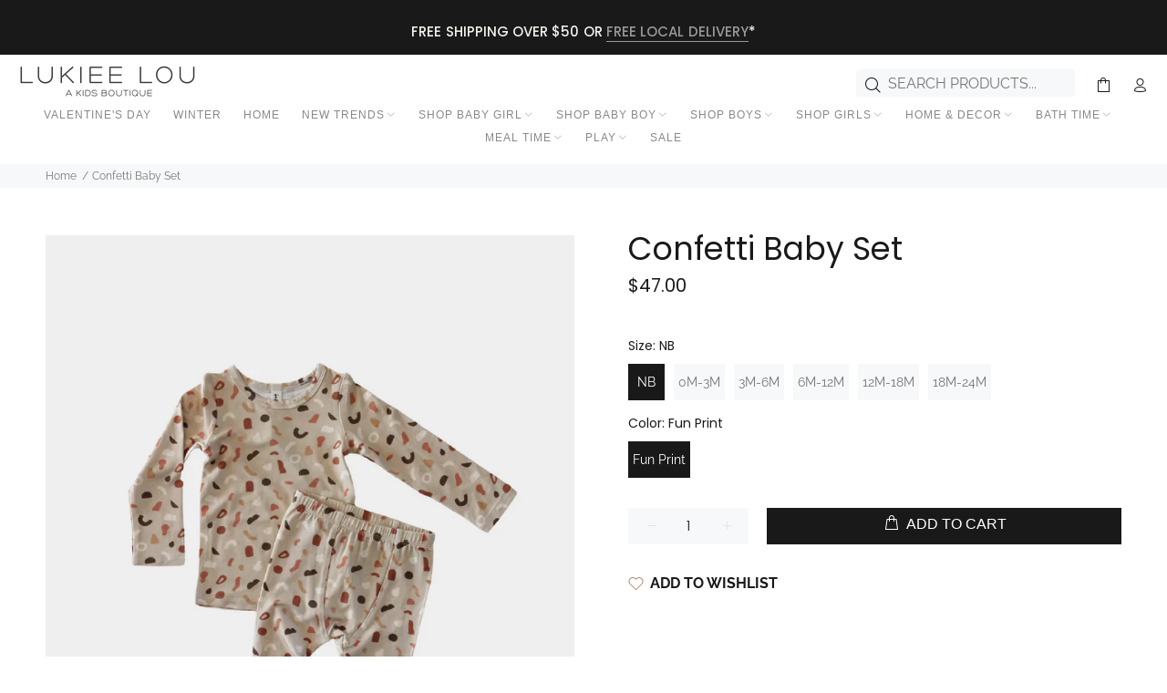

--- FILE ---
content_type: text/javascript; charset=utf-8
request_url: https://lukieelou.com/products/copy-of-tie-dye-baby-set-1.js
body_size: 811
content:
{"id":7876270817521,"title":"Confetti Baby Set","handle":"copy-of-tie-dye-baby-set-1","description":"\u003cp\u003e\u003cmeta charset=\"utf-8\"\u003eThis gorgeous tie dye set is a must have! Gorgeous long sleeved top paired with matching pants.\u003cbr data-cke-eol=\"1\"\u003e\u003cbr\u003e\u003c\/p\u003e\n\u003cp\u003eKey Features:\u003c\/p\u003e\n\u003cul\u003e\n\u003cli\u003eTrue to size\u003c\/li\u003e\n\u003cli\u003e95% bamboo 5% spandex jersey\u003c\/li\u003e\n\u003cli\u003eDesigned in the US\u003c\/li\u003e\n\u003cli\u003eImported\u003c\/li\u003e\n\u003c\/ul\u003e","published_at":"2022-12-22T19:04:56-05:00","created_at":"2022-12-22T19:02:00-05:00","vendor":"Babysprouts","type":"Outfit Sets","tags":["$25-$50","0M","12M","18M","24M","3M","6M","All Baby Girl Clothing","Baby","Baby Girl","Baby Girl Matching Sets","Baby Matching Sets","Babysprouts","Brown","Fun Print","Long Sleeve","Newborn","Tan"],"price":4700,"price_min":4700,"price_max":4700,"available":true,"price_varies":false,"compare_at_price":null,"compare_at_price_min":0,"compare_at_price_max":0,"compare_at_price_varies":false,"variants":[{"id":43550101143793,"title":"NB \/ Fun Print","option1":"NB","option2":"Fun Print","option3":null,"sku":null,"requires_shipping":true,"taxable":true,"featured_image":{"id":38307648864497,"product_id":7876270817521,"position":1,"created_at":"2022-12-22T19:02:42-05:00","updated_at":"2022-12-22T19:02:43-05:00","alt":null,"width":1024,"height":1290,"src":"https:\/\/cdn.shopify.com\/s\/files\/1\/0644\/2601\/7009\/products\/54ECA1F8-E512-405B-ABE9-A506A771A643.webp?v=1671753763","variant_ids":[43550101143793,43550101209329,43550101274865,43550101307633,46573723943153,47602481987825]},"available":true,"name":"Confetti Baby Set - NB \/ Fun Print","public_title":"NB \/ Fun Print","options":["NB","Fun Print"],"price":4700,"weight":0,"compare_at_price":null,"inventory_management":"shopify","barcode":null,"featured_media":{"alt":null,"id":30903488512241,"position":1,"preview_image":{"aspect_ratio":0.794,"height":1290,"width":1024,"src":"https:\/\/cdn.shopify.com\/s\/files\/1\/0644\/2601\/7009\/products\/54ECA1F8-E512-405B-ABE9-A506A771A643.webp?v=1671753763"}},"requires_selling_plan":false,"selling_plan_allocations":[]},{"id":47602481987825,"title":"0M-3M \/ Fun Print","option1":"0M-3M","option2":"Fun Print","option3":null,"sku":null,"requires_shipping":true,"taxable":true,"featured_image":{"id":38307648864497,"product_id":7876270817521,"position":1,"created_at":"2022-12-22T19:02:42-05:00","updated_at":"2022-12-22T19:02:43-05:00","alt":null,"width":1024,"height":1290,"src":"https:\/\/cdn.shopify.com\/s\/files\/1\/0644\/2601\/7009\/products\/54ECA1F8-E512-405B-ABE9-A506A771A643.webp?v=1671753763","variant_ids":[43550101143793,43550101209329,43550101274865,43550101307633,46573723943153,47602481987825]},"available":true,"name":"Confetti Baby Set - 0M-3M \/ Fun Print","public_title":"0M-3M \/ Fun Print","options":["0M-3M","Fun Print"],"price":4700,"weight":0,"compare_at_price":null,"inventory_management":"shopify","barcode":"","featured_media":{"alt":null,"id":30903488512241,"position":1,"preview_image":{"aspect_ratio":0.794,"height":1290,"width":1024,"src":"https:\/\/cdn.shopify.com\/s\/files\/1\/0644\/2601\/7009\/products\/54ECA1F8-E512-405B-ABE9-A506A771A643.webp?v=1671753763"}},"requires_selling_plan":false,"selling_plan_allocations":[]},{"id":43550101209329,"title":"3M-6M \/ Fun Print","option1":"3M-6M","option2":"Fun Print","option3":null,"sku":null,"requires_shipping":true,"taxable":true,"featured_image":{"id":38307648864497,"product_id":7876270817521,"position":1,"created_at":"2022-12-22T19:02:42-05:00","updated_at":"2022-12-22T19:02:43-05:00","alt":null,"width":1024,"height":1290,"src":"https:\/\/cdn.shopify.com\/s\/files\/1\/0644\/2601\/7009\/products\/54ECA1F8-E512-405B-ABE9-A506A771A643.webp?v=1671753763","variant_ids":[43550101143793,43550101209329,43550101274865,43550101307633,46573723943153,47602481987825]},"available":true,"name":"Confetti Baby Set - 3M-6M \/ Fun Print","public_title":"3M-6M \/ Fun Print","options":["3M-6M","Fun Print"],"price":4700,"weight":0,"compare_at_price":null,"inventory_management":"shopify","barcode":null,"featured_media":{"alt":null,"id":30903488512241,"position":1,"preview_image":{"aspect_ratio":0.794,"height":1290,"width":1024,"src":"https:\/\/cdn.shopify.com\/s\/files\/1\/0644\/2601\/7009\/products\/54ECA1F8-E512-405B-ABE9-A506A771A643.webp?v=1671753763"}},"requires_selling_plan":false,"selling_plan_allocations":[]},{"id":46573723943153,"title":"6M-12M \/ Fun Print","option1":"6M-12M","option2":"Fun Print","option3":null,"sku":null,"requires_shipping":true,"taxable":true,"featured_image":{"id":38307648864497,"product_id":7876270817521,"position":1,"created_at":"2022-12-22T19:02:42-05:00","updated_at":"2022-12-22T19:02:43-05:00","alt":null,"width":1024,"height":1290,"src":"https:\/\/cdn.shopify.com\/s\/files\/1\/0644\/2601\/7009\/products\/54ECA1F8-E512-405B-ABE9-A506A771A643.webp?v=1671753763","variant_ids":[43550101143793,43550101209329,43550101274865,43550101307633,46573723943153,47602481987825]},"available":true,"name":"Confetti Baby Set - 6M-12M \/ Fun Print","public_title":"6M-12M \/ Fun Print","options":["6M-12M","Fun Print"],"price":4700,"weight":0,"compare_at_price":null,"inventory_management":"shopify","barcode":"","featured_media":{"alt":null,"id":30903488512241,"position":1,"preview_image":{"aspect_ratio":0.794,"height":1290,"width":1024,"src":"https:\/\/cdn.shopify.com\/s\/files\/1\/0644\/2601\/7009\/products\/54ECA1F8-E512-405B-ABE9-A506A771A643.webp?v=1671753763"}},"requires_selling_plan":false,"selling_plan_allocations":[]},{"id":43550101274865,"title":"12M-18M \/ Fun Print","option1":"12M-18M","option2":"Fun Print","option3":null,"sku":null,"requires_shipping":true,"taxable":true,"featured_image":{"id":38307648864497,"product_id":7876270817521,"position":1,"created_at":"2022-12-22T19:02:42-05:00","updated_at":"2022-12-22T19:02:43-05:00","alt":null,"width":1024,"height":1290,"src":"https:\/\/cdn.shopify.com\/s\/files\/1\/0644\/2601\/7009\/products\/54ECA1F8-E512-405B-ABE9-A506A771A643.webp?v=1671753763","variant_ids":[43550101143793,43550101209329,43550101274865,43550101307633,46573723943153,47602481987825]},"available":true,"name":"Confetti Baby Set - 12M-18M \/ Fun Print","public_title":"12M-18M \/ Fun Print","options":["12M-18M","Fun Print"],"price":4700,"weight":0,"compare_at_price":null,"inventory_management":"shopify","barcode":null,"featured_media":{"alt":null,"id":30903488512241,"position":1,"preview_image":{"aspect_ratio":0.794,"height":1290,"width":1024,"src":"https:\/\/cdn.shopify.com\/s\/files\/1\/0644\/2601\/7009\/products\/54ECA1F8-E512-405B-ABE9-A506A771A643.webp?v=1671753763"}},"requires_selling_plan":false,"selling_plan_allocations":[]},{"id":43550101307633,"title":"18M-24M \/ Fun Print","option1":"18M-24M","option2":"Fun Print","option3":null,"sku":null,"requires_shipping":true,"taxable":true,"featured_image":{"id":38307648864497,"product_id":7876270817521,"position":1,"created_at":"2022-12-22T19:02:42-05:00","updated_at":"2022-12-22T19:02:43-05:00","alt":null,"width":1024,"height":1290,"src":"https:\/\/cdn.shopify.com\/s\/files\/1\/0644\/2601\/7009\/products\/54ECA1F8-E512-405B-ABE9-A506A771A643.webp?v=1671753763","variant_ids":[43550101143793,43550101209329,43550101274865,43550101307633,46573723943153,47602481987825]},"available":true,"name":"Confetti Baby Set - 18M-24M \/ Fun Print","public_title":"18M-24M \/ Fun Print","options":["18M-24M","Fun Print"],"price":4700,"weight":0,"compare_at_price":null,"inventory_management":"shopify","barcode":null,"featured_media":{"alt":null,"id":30903488512241,"position":1,"preview_image":{"aspect_ratio":0.794,"height":1290,"width":1024,"src":"https:\/\/cdn.shopify.com\/s\/files\/1\/0644\/2601\/7009\/products\/54ECA1F8-E512-405B-ABE9-A506A771A643.webp?v=1671753763"}},"requires_selling_plan":false,"selling_plan_allocations":[]}],"images":["\/\/cdn.shopify.com\/s\/files\/1\/0644\/2601\/7009\/products\/54ECA1F8-E512-405B-ABE9-A506A771A643.webp?v=1671753763"],"featured_image":"\/\/cdn.shopify.com\/s\/files\/1\/0644\/2601\/7009\/products\/54ECA1F8-E512-405B-ABE9-A506A771A643.webp?v=1671753763","options":[{"name":"Size","position":1,"values":["NB","0M-3M","3M-6M","6M-12M","12M-18M","18M-24M"]},{"name":"Color","position":2,"values":["Fun Print"]}],"url":"\/products\/copy-of-tie-dye-baby-set-1","media":[{"alt":null,"id":30903488512241,"position":1,"preview_image":{"aspect_ratio":0.794,"height":1290,"width":1024,"src":"https:\/\/cdn.shopify.com\/s\/files\/1\/0644\/2601\/7009\/products\/54ECA1F8-E512-405B-ABE9-A506A771A643.webp?v=1671753763"},"aspect_ratio":0.794,"height":1290,"media_type":"image","src":"https:\/\/cdn.shopify.com\/s\/files\/1\/0644\/2601\/7009\/products\/54ECA1F8-E512-405B-ABE9-A506A771A643.webp?v=1671753763","width":1024}],"requires_selling_plan":false,"selling_plan_groups":[]}